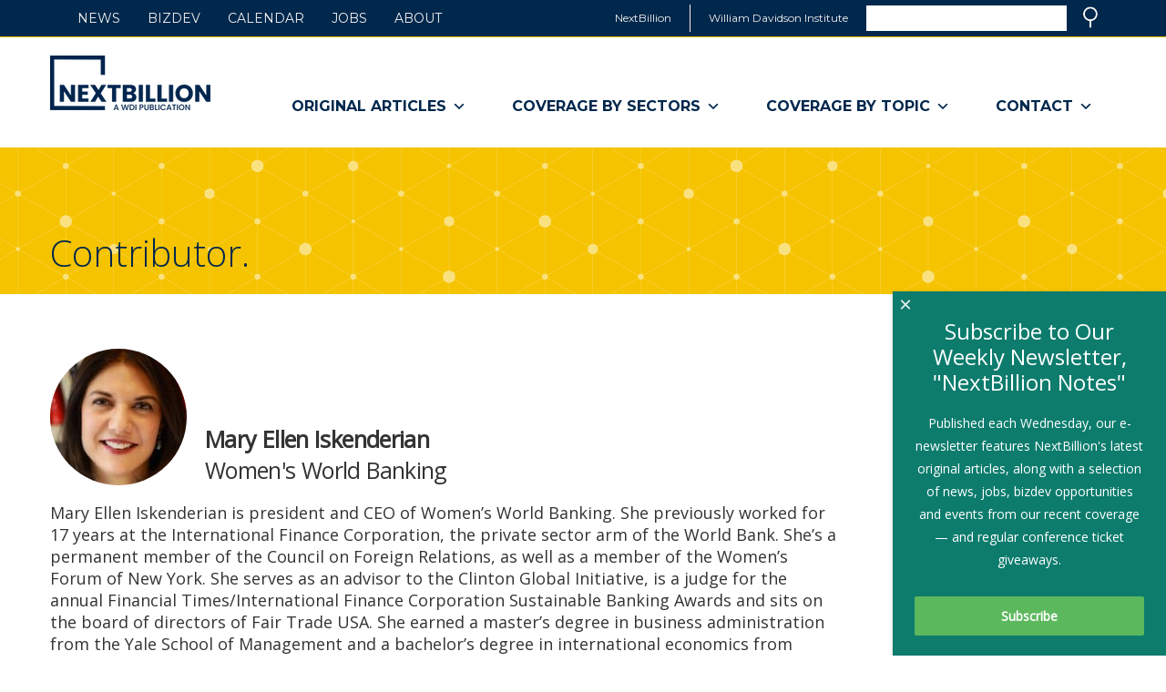

--- FILE ---
content_type: text/html; charset=UTF-8
request_url: https://nextbillion.net/authors/mary-ellen-iskenderian-2/
body_size: 14285
content:
<!DOCTYPE html>
<html lang="en-US" class="no-js">
<head>
	<meta charset="UTF-8">
	<title>Mary Ellen Iskenderian - NextBillion</title>
	<meta name="description" content="">
	<meta name="viewport" content="width=device-width, initial-scale=1">
	<link rel="stylesheet" href="https://fonts.googleapis.com/css?family=Open+Sans:300,400">
	<link rel="stylesheet" href="https://fonts.googleapis.com/css?family=Montserrat:400,700">
	<link rel="stylesheet" href="https://nextbillion.net/wp-content/themes/nextbillion/style.css">
	
	<!-- Global site tag (gtag.js) - Google Analytics -->
	<script async src="https://www.googletagmanager.com/gtag/js?id=G-37HDX8K1MV"></script>
	<script>
	window.dataLayer = window.dataLayer || [];
	function gtag(){dataLayer.push(arguments);}
	gtag('js', new Date());

	gtag('config', 'G-37HDX8K1MV');
	</script>
	
	<!-- Google Tag Manager -->
	<script>(function(w,d,s,l,i){w[l]=w[l]||[];w[l].push({'gtm.start':
	new Date().getTime(),event:'gtm.js'});var f=d.getElementsByTagName(s)[0],
	j=d.createElement(s),dl=l!='dataLayer'?'&l='+l:'';j.async=true;j.src=
	'https://www.googletagmanager.com/gtm.js?id='+i+dl;f.parentNode.insertBefore(j,f);
	})(window,document,'script','dataLayer','GTM-NCG8HDR');</script>
	<!-- End Google Tag Manager -->
	
	<meta name='robots' content='index, follow, max-image-preview:large, max-snippet:-1, max-video-preview:-1' />

	<!-- This site is optimized with the Yoast SEO Premium plugin v20.3 (Yoast SEO v20.3) - https://yoast.com/wordpress/plugins/seo/ -->
	<link rel="canonical" href="https://nextbillion.net/authors/mary-ellen-iskenderian-2/" />
	<meta property="og:locale" content="en_US" />
	<meta property="og:type" content="article" />
	<meta property="og:title" content="Mary Ellen Iskenderian" />
	<meta property="og:description" content="Mary Ellen Iskenderian is president and CEO of Women&#8217;s World Banking. She previously worked for 17 years at the International Finance Corporation, the private sector arm of the World Bank. She&#8217;s a permanent member of the Council on Foreign Relations, as well as a member of the Women’s Forum of New York. She serves as an [&hellip;]" />
	<meta property="og:url" content="https://nextbillion.net/authors/mary-ellen-iskenderian-2/" />
	<meta property="og:site_name" content="NextBillion" />
	<meta property="article:publisher" content="https://www.facebook.com/NextBillion.net/" />
	<script type="application/ld+json" class="yoast-schema-graph">{"@context":"https://schema.org","@graph":[{"@type":"WebPage","@id":"https://nextbillion.net/authors/mary-ellen-iskenderian-2/","url":"https://nextbillion.net/authors/mary-ellen-iskenderian-2/","name":"Mary Ellen Iskenderian - NextBillion","isPartOf":{"@id":"https://nextbillion.net/#website"},"datePublished":"2016-12-09T19:18:53+00:00","dateModified":"2016-12-09T19:18:53+00:00","breadcrumb":{"@id":"https://nextbillion.net/authors/mary-ellen-iskenderian-2/#breadcrumb"},"inLanguage":"en-US","potentialAction":[{"@type":"ReadAction","target":["https://nextbillion.net/authors/mary-ellen-iskenderian-2/"]}]},{"@type":"BreadcrumbList","@id":"https://nextbillion.net/authors/mary-ellen-iskenderian-2/#breadcrumb","itemListElement":[{"@type":"ListItem","position":1,"name":"Home","item":"https://nextbillion.net/"},{"@type":"ListItem","position":2,"name":"Mary Ellen Iskenderian"}]},{"@type":"WebSite","@id":"https://nextbillion.net/#website","url":"https://nextbillion.net/","name":"NextBillion","description":"A WDI Publication","publisher":{"@id":"https://nextbillion.net/#organization"},"potentialAction":[{"@type":"SearchAction","target":{"@type":"EntryPoint","urlTemplate":"https://nextbillion.net/?s={search_term_string}"},"query-input":"required name=search_term_string"}],"inLanguage":"en-US"},{"@type":"Organization","@id":"https://nextbillion.net/#organization","name":"William Davidson Institute","url":"https://nextbillion.net/","logo":{"@type":"ImageObject","inLanguage":"en-US","@id":"https://nextbillion.net/#/schema/logo/image/","url":"https://nextbillion.net/wp-content/uploads/nextbillion.logo_.png","contentUrl":"https://nextbillion.net/wp-content/uploads/nextbillion.logo_.png","width":870,"height":487,"caption":"William Davidson Institute"},"image":{"@id":"https://nextbillion.net/#/schema/logo/image/"},"sameAs":["https://www.facebook.com/NextBillion.net/","https://twitter.com/NextBillion"]}]}</script>
	<!-- / Yoast SEO Premium plugin. -->


<link rel='dns-prefetch' href='//static.addtoany.com' />
<link rel='dns-prefetch' href='//platform.twitter.com' />
<link rel='dns-prefetch' href='//fonts.googleapis.com' />
<link rel='stylesheet' id='dce-animations-css' href='https://nextbillion.net/wp-content/plugins/dynamic-content-for-elementor/assets/css/animations.css?ver=2.9.2' type='text/css' media='all' />
<link rel='stylesheet' id='wp-block-library-css' href='https://nextbillion.net/wp-includes/css/dist/block-library/style.min.css?ver=6.2.8' type='text/css' media='all' />
<link rel='stylesheet' id='classic-theme-styles-css' href='https://nextbillion.net/wp-includes/css/classic-themes.min.css?ver=6.2.8' type='text/css' media='all' />
<style id='global-styles-inline-css' type='text/css'>
body{--wp--preset--color--black: #000000;--wp--preset--color--cyan-bluish-gray: #abb8c3;--wp--preset--color--white: #ffffff;--wp--preset--color--pale-pink: #f78da7;--wp--preset--color--vivid-red: #cf2e2e;--wp--preset--color--luminous-vivid-orange: #ff6900;--wp--preset--color--luminous-vivid-amber: #fcb900;--wp--preset--color--light-green-cyan: #7bdcb5;--wp--preset--color--vivid-green-cyan: #00d084;--wp--preset--color--pale-cyan-blue: #8ed1fc;--wp--preset--color--vivid-cyan-blue: #0693e3;--wp--preset--color--vivid-purple: #9b51e0;--wp--preset--gradient--vivid-cyan-blue-to-vivid-purple: linear-gradient(135deg,rgba(6,147,227,1) 0%,rgb(155,81,224) 100%);--wp--preset--gradient--light-green-cyan-to-vivid-green-cyan: linear-gradient(135deg,rgb(122,220,180) 0%,rgb(0,208,130) 100%);--wp--preset--gradient--luminous-vivid-amber-to-luminous-vivid-orange: linear-gradient(135deg,rgba(252,185,0,1) 0%,rgba(255,105,0,1) 100%);--wp--preset--gradient--luminous-vivid-orange-to-vivid-red: linear-gradient(135deg,rgba(255,105,0,1) 0%,rgb(207,46,46) 100%);--wp--preset--gradient--very-light-gray-to-cyan-bluish-gray: linear-gradient(135deg,rgb(238,238,238) 0%,rgb(169,184,195) 100%);--wp--preset--gradient--cool-to-warm-spectrum: linear-gradient(135deg,rgb(74,234,220) 0%,rgb(151,120,209) 20%,rgb(207,42,186) 40%,rgb(238,44,130) 60%,rgb(251,105,98) 80%,rgb(254,248,76) 100%);--wp--preset--gradient--blush-light-purple: linear-gradient(135deg,rgb(255,206,236) 0%,rgb(152,150,240) 100%);--wp--preset--gradient--blush-bordeaux: linear-gradient(135deg,rgb(254,205,165) 0%,rgb(254,45,45) 50%,rgb(107,0,62) 100%);--wp--preset--gradient--luminous-dusk: linear-gradient(135deg,rgb(255,203,112) 0%,rgb(199,81,192) 50%,rgb(65,88,208) 100%);--wp--preset--gradient--pale-ocean: linear-gradient(135deg,rgb(255,245,203) 0%,rgb(182,227,212) 50%,rgb(51,167,181) 100%);--wp--preset--gradient--electric-grass: linear-gradient(135deg,rgb(202,248,128) 0%,rgb(113,206,126) 100%);--wp--preset--gradient--midnight: linear-gradient(135deg,rgb(2,3,129) 0%,rgb(40,116,252) 100%);--wp--preset--duotone--dark-grayscale: url('#wp-duotone-dark-grayscale');--wp--preset--duotone--grayscale: url('#wp-duotone-grayscale');--wp--preset--duotone--purple-yellow: url('#wp-duotone-purple-yellow');--wp--preset--duotone--blue-red: url('#wp-duotone-blue-red');--wp--preset--duotone--midnight: url('#wp-duotone-midnight');--wp--preset--duotone--magenta-yellow: url('#wp-duotone-magenta-yellow');--wp--preset--duotone--purple-green: url('#wp-duotone-purple-green');--wp--preset--duotone--blue-orange: url('#wp-duotone-blue-orange');--wp--preset--font-size--small: 13px;--wp--preset--font-size--medium: 20px;--wp--preset--font-size--large: 36px;--wp--preset--font-size--x-large: 42px;--wp--preset--spacing--20: 0.44rem;--wp--preset--spacing--30: 0.67rem;--wp--preset--spacing--40: 1rem;--wp--preset--spacing--50: 1.5rem;--wp--preset--spacing--60: 2.25rem;--wp--preset--spacing--70: 3.38rem;--wp--preset--spacing--80: 5.06rem;--wp--preset--shadow--natural: 6px 6px 9px rgba(0, 0, 0, 0.2);--wp--preset--shadow--deep: 12px 12px 50px rgba(0, 0, 0, 0.4);--wp--preset--shadow--sharp: 6px 6px 0px rgba(0, 0, 0, 0.2);--wp--preset--shadow--outlined: 6px 6px 0px -3px rgba(255, 255, 255, 1), 6px 6px rgba(0, 0, 0, 1);--wp--preset--shadow--crisp: 6px 6px 0px rgba(0, 0, 0, 1);}:where(.is-layout-flex){gap: 0.5em;}body .is-layout-flow > .alignleft{float: left;margin-inline-start: 0;margin-inline-end: 2em;}body .is-layout-flow > .alignright{float: right;margin-inline-start: 2em;margin-inline-end: 0;}body .is-layout-flow > .aligncenter{margin-left: auto !important;margin-right: auto !important;}body .is-layout-constrained > .alignleft{float: left;margin-inline-start: 0;margin-inline-end: 2em;}body .is-layout-constrained > .alignright{float: right;margin-inline-start: 2em;margin-inline-end: 0;}body .is-layout-constrained > .aligncenter{margin-left: auto !important;margin-right: auto !important;}body .is-layout-constrained > :where(:not(.alignleft):not(.alignright):not(.alignfull)){max-width: var(--wp--style--global--content-size);margin-left: auto !important;margin-right: auto !important;}body .is-layout-constrained > .alignwide{max-width: var(--wp--style--global--wide-size);}body .is-layout-flex{display: flex;}body .is-layout-flex{flex-wrap: wrap;align-items: center;}body .is-layout-flex > *{margin: 0;}:where(.wp-block-columns.is-layout-flex){gap: 2em;}.has-black-color{color: var(--wp--preset--color--black) !important;}.has-cyan-bluish-gray-color{color: var(--wp--preset--color--cyan-bluish-gray) !important;}.has-white-color{color: var(--wp--preset--color--white) !important;}.has-pale-pink-color{color: var(--wp--preset--color--pale-pink) !important;}.has-vivid-red-color{color: var(--wp--preset--color--vivid-red) !important;}.has-luminous-vivid-orange-color{color: var(--wp--preset--color--luminous-vivid-orange) !important;}.has-luminous-vivid-amber-color{color: var(--wp--preset--color--luminous-vivid-amber) !important;}.has-light-green-cyan-color{color: var(--wp--preset--color--light-green-cyan) !important;}.has-vivid-green-cyan-color{color: var(--wp--preset--color--vivid-green-cyan) !important;}.has-pale-cyan-blue-color{color: var(--wp--preset--color--pale-cyan-blue) !important;}.has-vivid-cyan-blue-color{color: var(--wp--preset--color--vivid-cyan-blue) !important;}.has-vivid-purple-color{color: var(--wp--preset--color--vivid-purple) !important;}.has-black-background-color{background-color: var(--wp--preset--color--black) !important;}.has-cyan-bluish-gray-background-color{background-color: var(--wp--preset--color--cyan-bluish-gray) !important;}.has-white-background-color{background-color: var(--wp--preset--color--white) !important;}.has-pale-pink-background-color{background-color: var(--wp--preset--color--pale-pink) !important;}.has-vivid-red-background-color{background-color: var(--wp--preset--color--vivid-red) !important;}.has-luminous-vivid-orange-background-color{background-color: var(--wp--preset--color--luminous-vivid-orange) !important;}.has-luminous-vivid-amber-background-color{background-color: var(--wp--preset--color--luminous-vivid-amber) !important;}.has-light-green-cyan-background-color{background-color: var(--wp--preset--color--light-green-cyan) !important;}.has-vivid-green-cyan-background-color{background-color: var(--wp--preset--color--vivid-green-cyan) !important;}.has-pale-cyan-blue-background-color{background-color: var(--wp--preset--color--pale-cyan-blue) !important;}.has-vivid-cyan-blue-background-color{background-color: var(--wp--preset--color--vivid-cyan-blue) !important;}.has-vivid-purple-background-color{background-color: var(--wp--preset--color--vivid-purple) !important;}.has-black-border-color{border-color: var(--wp--preset--color--black) !important;}.has-cyan-bluish-gray-border-color{border-color: var(--wp--preset--color--cyan-bluish-gray) !important;}.has-white-border-color{border-color: var(--wp--preset--color--white) !important;}.has-pale-pink-border-color{border-color: var(--wp--preset--color--pale-pink) !important;}.has-vivid-red-border-color{border-color: var(--wp--preset--color--vivid-red) !important;}.has-luminous-vivid-orange-border-color{border-color: var(--wp--preset--color--luminous-vivid-orange) !important;}.has-luminous-vivid-amber-border-color{border-color: var(--wp--preset--color--luminous-vivid-amber) !important;}.has-light-green-cyan-border-color{border-color: var(--wp--preset--color--light-green-cyan) !important;}.has-vivid-green-cyan-border-color{border-color: var(--wp--preset--color--vivid-green-cyan) !important;}.has-pale-cyan-blue-border-color{border-color: var(--wp--preset--color--pale-cyan-blue) !important;}.has-vivid-cyan-blue-border-color{border-color: var(--wp--preset--color--vivid-cyan-blue) !important;}.has-vivid-purple-border-color{border-color: var(--wp--preset--color--vivid-purple) !important;}.has-vivid-cyan-blue-to-vivid-purple-gradient-background{background: var(--wp--preset--gradient--vivid-cyan-blue-to-vivid-purple) !important;}.has-light-green-cyan-to-vivid-green-cyan-gradient-background{background: var(--wp--preset--gradient--light-green-cyan-to-vivid-green-cyan) !important;}.has-luminous-vivid-amber-to-luminous-vivid-orange-gradient-background{background: var(--wp--preset--gradient--luminous-vivid-amber-to-luminous-vivid-orange) !important;}.has-luminous-vivid-orange-to-vivid-red-gradient-background{background: var(--wp--preset--gradient--luminous-vivid-orange-to-vivid-red) !important;}.has-very-light-gray-to-cyan-bluish-gray-gradient-background{background: var(--wp--preset--gradient--very-light-gray-to-cyan-bluish-gray) !important;}.has-cool-to-warm-spectrum-gradient-background{background: var(--wp--preset--gradient--cool-to-warm-spectrum) !important;}.has-blush-light-purple-gradient-background{background: var(--wp--preset--gradient--blush-light-purple) !important;}.has-blush-bordeaux-gradient-background{background: var(--wp--preset--gradient--blush-bordeaux) !important;}.has-luminous-dusk-gradient-background{background: var(--wp--preset--gradient--luminous-dusk) !important;}.has-pale-ocean-gradient-background{background: var(--wp--preset--gradient--pale-ocean) !important;}.has-electric-grass-gradient-background{background: var(--wp--preset--gradient--electric-grass) !important;}.has-midnight-gradient-background{background: var(--wp--preset--gradient--midnight) !important;}.has-small-font-size{font-size: var(--wp--preset--font-size--small) !important;}.has-medium-font-size{font-size: var(--wp--preset--font-size--medium) !important;}.has-large-font-size{font-size: var(--wp--preset--font-size--large) !important;}.has-x-large-font-size{font-size: var(--wp--preset--font-size--x-large) !important;}
.wp-block-navigation a:where(:not(.wp-element-button)){color: inherit;}
:where(.wp-block-columns.is-layout-flex){gap: 2em;}
.wp-block-pullquote{font-size: 1.5em;line-height: 1.6;}
</style>
<link rel='stylesheet' id='crp-style-rounded-thumbs-css' href='https://nextbillion.net/wp-content/plugins/contextual-related-posts/css/rounded-thumbs.min.css?ver=3.3.3' type='text/css' media='all' />
<style id='crp-style-rounded-thumbs-inline-css' type='text/css'>

			.crp_related.crp-rounded-thumbs a {
			  width: 150px;
			  height: 150px;
			  text-decoration: none;
			}
			.crp_related.crp-rounded-thumbs img {
			  max-width: 150px;
			  margin: auto;
			}
			.crp_related.crp-rounded-thumbs .crp_title {
			  width: 100%;
			}
			
</style>
<link rel='stylesheet' id='wonderplugin-popup-engine-css-css' href='https://nextbillion.net/wp-content/plugins/wonderplugin-popup/engine/wonderplugin-popup-engine.css?ver=6.9C' type='text/css' media='all' />
<link rel='stylesheet' id='megamenu-css' href='https://nextbillion.net/wp-content/uploads/maxmegamenu/style.css?ver=ab5117' type='text/css' media='all' />
<link rel='stylesheet' id='dashicons-css' href='https://nextbillion.net/wp-includes/css/dashicons.min.css?ver=6.2.8' type='text/css' media='all' />
<link rel='stylesheet' id='megamenu-google-fonts-css' href='//fonts.googleapis.com/css?family=Montserrat%3A400%2C700&#038;ver=6.2.8' type='text/css' media='all' />
<link rel='stylesheet' id='megamenu-genericons-css' href='https://nextbillion.net/wp-content/plugins/megamenu-pro/icons/genericons/genericons/genericons.css?ver=2.2.7' type='text/css' media='all' />
<link rel='stylesheet' id='megamenu-fontawesome-css' href='https://nextbillion.net/wp-content/plugins/megamenu-pro/icons/fontawesome/css/font-awesome.min.css?ver=2.2.7' type='text/css' media='all' />
<link rel='stylesheet' id='megamenu-fontawesome5-css' href='https://nextbillion.net/wp-content/plugins/megamenu-pro/icons/fontawesome5/css/all.min.css?ver=2.2.7' type='text/css' media='all' />
<link rel='stylesheet' id='elementor-lazyload-css' href='https://nextbillion.net/wp-content/plugins/elementor/assets/css/modules/lazyload/frontend.min.css?ver=3.12.1' type='text/css' media='all' />
<link rel='stylesheet' id='addtoany-css' href='https://nextbillion.net/wp-content/plugins/add-to-any/addtoany.min.css?ver=1.16' type='text/css' media='all' />
<link rel='stylesheet' id='ecs-styles-css' href='https://nextbillion.net/wp-content/plugins/ele-custom-skin/assets/css/ecs-style.css?ver=3.1.7' type='text/css' media='all' />
<script type='text/javascript' id='addtoany-core-js-before'>
window.a2a_config=window.a2a_config||{};a2a_config.callbacks=[];a2a_config.overlays=[];a2a_config.templates={};
</script>
<script type='text/javascript' async src='https://static.addtoany.com/menu/page.js' id='addtoany-core-js'></script>
<script type='text/javascript' src='https://nextbillion.net/wp-includes/js/jquery/jquery.min.js?ver=3.6.4' id='jquery-core-js'></script>
<script type='text/javascript' async src='https://nextbillion.net/wp-content/plugins/add-to-any/addtoany.min.js?ver=1.1' id='addtoany-jquery-js'></script>
<script type='text/javascript' id='wonderplugin-popup-engine-script-js-extra'>
/* <![CDATA[ */
var wonderpluginpopup_ajaxobject = {"ajaxurl":"https:\/\/nextbillion.net\/wp-admin\/admin-ajax.php","nonce":"fcc30db96c"};
/* ]]> */
</script>
<script type='text/javascript' src='https://nextbillion.net/wp-content/plugins/wonderplugin-popup/engine/wonderplugin-popup-engine.js?ver=6.9C' id='wonderplugin-popup-engine-script-js'></script>
<script type='text/javascript' id='ecs_ajax_load-js-extra'>
/* <![CDATA[ */
var ecs_ajax_params = {"ajaxurl":"https:\/\/nextbillion.net\/wp-admin\/admin-ajax.php","posts":"{\"page\":0,\"authors\":\"mary-ellen-iskenderian-2\",\"post_type\":\"authors\",\"name\":\"mary-ellen-iskenderian-2\",\"error\":\"\",\"m\":\"\",\"p\":0,\"post_parent\":\"\",\"subpost\":\"\",\"subpost_id\":\"\",\"attachment\":\"\",\"attachment_id\":0,\"pagename\":\"\",\"page_id\":0,\"second\":\"\",\"minute\":\"\",\"hour\":\"\",\"day\":0,\"monthnum\":0,\"year\":0,\"w\":0,\"category_name\":\"\",\"tag\":\"\",\"cat\":\"\",\"tag_id\":\"\",\"author\":\"\",\"author_name\":\"\",\"feed\":\"\",\"tb\":\"\",\"paged\":0,\"meta_key\":\"\",\"meta_value\":\"\",\"preview\":\"\",\"s\":\"\",\"sentence\":\"\",\"title\":\"\",\"fields\":\"\",\"menu_order\":\"\",\"embed\":\"\",\"category__in\":[],\"category__not_in\":[],\"category__and\":[],\"post__in\":[],\"post__not_in\":[],\"post_name__in\":[],\"tag__in\":[],\"tag__not_in\":[],\"tag__and\":[],\"tag_slug__in\":[],\"tag_slug__and\":[],\"post_parent__in\":[],\"post_parent__not_in\":[],\"author__in\":[],\"author__not_in\":[],\"search_columns\":[],\"ignore_sticky_posts\":false,\"suppress_filters\":false,\"cache_results\":true,\"update_post_term_cache\":true,\"update_menu_item_cache\":false,\"lazy_load_term_meta\":true,\"update_post_meta_cache\":true,\"posts_per_page\":8,\"nopaging\":false,\"comments_per_page\":\"50\",\"no_found_rows\":false,\"order\":\"DESC\"}"};
/* ]]> */
</script>
<script type='text/javascript' src='https://nextbillion.net/wp-content/plugins/ele-custom-skin/assets/js/ecs_ajax_pagination.js?ver=3.1.7' id='ecs_ajax_load-js'></script>
<script type='text/javascript' src='https://nextbillion.net/wp-content/plugins/ele-custom-skin/assets/js/ecs.js?ver=3.1.7' id='ecs-script-js'></script>
<link rel="https://api.w.org/" href="https://nextbillion.net/wp-json/" /><link rel="alternate" type="application/json+oembed" href="https://nextbillion.net/wp-json/oembed/1.0/embed?url=https%3A%2F%2Fnextbillion.net%2Fauthors%2Fmary-ellen-iskenderian-2%2F" />
<link rel="alternate" type="text/xml+oembed" href="https://nextbillion.net/wp-json/oembed/1.0/embed?url=https%3A%2F%2Fnextbillion.net%2Fauthors%2Fmary-ellen-iskenderian-2%2F&#038;format=xml" />
<meta name="generator" content="Elementor 3.12.1; features: e_dom_optimization, e_optimized_assets_loading, e_optimized_css_loading, a11y_improvements, additional_custom_breakpoints; settings: css_print_method-external, google_font-enabled, font_display-auto">
<link rel="icon" href="https://nextbillion.net/wp-content/uploads/cropped-NB-logomark-32x32.jpg" sizes="32x32" />
<link rel="icon" href="https://nextbillion.net/wp-content/uploads/cropped-NB-logomark-192x192.jpg" sizes="192x192" />
<link rel="apple-touch-icon" href="https://nextbillion.net/wp-content/uploads/cropped-NB-logomark-180x180.jpg" />
<meta name="msapplication-TileImage" content="https://nextbillion.net/wp-content/uploads/cropped-NB-logomark-270x270.jpg" />
<style type="text/css">/** Mega Menu CSS: fs **/</style>
</head>

<body class="authors-template-default single single-authors postid-44633 mega-menu-main-nav mega-menu-secondary-nav mega-menu-footer-secondary-nav e-lazyload elementor-default elementor-kit-102651">
	
	<!-- Google Tag Manager (noscript) -->
	<noscript><iframe src="https://www.googletagmanager.com/ns.html?id=GTM-NCG8HDR"
	height="0" width="0" style="display:none;visibility:hidden"></iframe></noscript>
	<!-- End Google Tag Manager (noscript) -->

	<header>

		<div class="sites-block">
			<div class="row">
				<span id="skipnav"><a href="#skiptarget">Skip navigation</a></span>
				<ul>
					<li><span>NextBillion</span></li>
					<li><a href="http://wdi.umich.edu/" target="_blank">William Davidson Institute<span class="srtext"> (link opens in a new window)</span></a></li>
					<li>
						<form method="get" class="searchform mainsearch" action="https://nextbillion.net/">
							<div id="searchfield" role="search">
								<label class="srtext" for="mainsearch">Search</label>
								<input type="search" id="mainsearch" value="" name="s">
							</div>
							<button type="submit" class="ir searchbtn">Search</button></li>
						</form>
					</li>
				</ul>
			</div>
		</div>

		<div class="themenu">
			<div class="row clearfix">
				<h1 style="background-image: url('https://nextbillion.net/wp-content/uploads/NB-horizontal-176-60.png');"><a href="https://nextbillion.net/"><span class="srtext">NextBillion - A WDI Publication</span></a></h1>
				<nav class="mainnav">
					<ul class="clearfix">
						<div id="mega-menu-wrap-main-nav" class="mega-menu-wrap"><div class="mega-menu-toggle"><div class="mega-toggle-blocks-left"></div><div class="mega-toggle-blocks-center"></div><div class="mega-toggle-blocks-right"><div class='mega-toggle-block mega-menu-toggle-animated-block mega-toggle-block-0' id='mega-toggle-block-0'><button aria-label="Toggle Menu" class="mega-toggle-animated mega-toggle-animated-slider" type="button" aria-expanded="false">
                  <span class="mega-toggle-animated-box">
                    <span class="mega-toggle-animated-inner"></span>
                  </span>
                </button></div></div></div><ul id="mega-menu-main-nav" class="mega-menu max-mega-menu mega-menu-horizontal mega-no-js" data-event="hover_intent" data-effect="fade_up" data-effect-speed="200" data-effect-mobile="disabled" data-effect-speed-mobile="0" data-panel-width="body" data-panel-inner-width=".row" data-mobile-force-width="body" data-second-click="go" data-document-click="collapse" data-vertical-behaviour="standard" data-breakpoint="768" data-unbind="true" data-mobile-state="collapse_all" data-hover-intent-timeout="300" data-hover-intent-interval="100"><li class='mega-menu-item mega-menu-item-type-custom mega-menu-item-object-custom mega-menu-item-has-children mega-menu-megamenu mega-align-bottom-left mega-menu-grid mega-menu-item-71319' id='mega-menu-item-71319'><a class="mega-menu-link" tabindex="0" aria-haspopup="true" aria-expanded="false">Original Articles<span class="mega-indicator"></span></a>
<ul class="mega-sub-menu">
<li class='mega-menu-row' id='mega-menu-71319-0'>
	<ul class="mega-sub-menu">
<li class='mega-menu-column mega-menu-columns-3-of-12' id='mega-menu-71319-0-0'>
		<ul class="mega-sub-menu">
<li class='mega-menu-item mega-menu-item-type-custom mega-menu-item-object-custom mega-hide-on-mobile mega-menu-item-102995' id='mega-menu-item-102995'><a class="mega-menu-link" aria-haspopup="true" aria-expanded="false">Original Articles</a></li>		</ul>
</li><li class='mega-menu-column mega-menu-columns-3-of-12' id='mega-menu-71319-0-1'>
		<ul class="mega-sub-menu">
<li class='mega-menu-item mega-menu-item-type-custom mega-menu-item-object-custom mega-hide-on-mobile mega-menu-item-103001' id='mega-menu-item-103001'><a class="mega-menu-link" aria-haspopup="true" aria-expanded="false">Articles By Sector</a></li>		</ul>
</li><li class='mega-menu-column mega-menu-columns-3-of-12' id='mega-menu-71319-0-2'></li><li class='mega-menu-column mega-menu-columns-3-of-12' id='mega-menu-71319-0-3'></li>	</ul>
</li><li class='mega-menu-row' id='mega-menu-71319-1'>
	<ul class="mega-sub-menu">
<li class='mega-menu-column mega-menu-columns-3-of-12' id='mega-menu-71319-1-0'>
		<ul class="mega-sub-menu">
<li class='mega-menu-item mega-menu-item-type-custom mega-menu-item-object-custom mega-menu-item-102999' id='mega-menu-item-102999'><a class="mega-menu-link" href="http://nextbillion.net/articles/nb-guest-articles/" aria-haspopup="true" aria-expanded="false">Most Recent Articles</a></li><li class='mega-menu-item mega-menu-item-type-custom mega-menu-item-object-custom mega-menu-item-103000' id='mega-menu-item-103000'><a class="mega-menu-link" href="https://nextbillion.net/nextbillion-series/nextbillions-most-influential-articles/" aria-haspopup="true" aria-expanded="false">Most Influential Articles</a></li><li class='mega-menu-item mega-menu-item-type-custom mega-menu-item-object-custom mega-menu-item-71322' id='mega-menu-item-71322'><a class="mega-menu-link" href="http://nextbillion.net/blog" aria-haspopup="true" aria-expanded="false">All Articles</a></li>		</ul>
</li><li class='mega-menu-column mega-menu-columns-3-of-12' id='mega-menu-71319-1-1'>
		<ul class="mega-sub-menu">
<li class='mega-menu-item mega-menu-item-type-custom mega-menu-item-object-custom mega-menu-item-103002' id='mega-menu-item-103002'><a class="mega-menu-link" href="http://nextbillion.net/articles/nb-guest-articles/?cat=265" aria-haspopup="true" aria-expanded="false">Agriculture</a></li><li class='mega-menu-item mega-menu-item-type-custom mega-menu-item-object-custom mega-menu-item-103003' id='mega-menu-item-103003'><a class="mega-menu-link" href="http://nextbillion.net/articles/nb-guest-articles/?cat=20" aria-haspopup="true" aria-expanded="false">Education</a></li><li class='mega-menu-item mega-menu-item-type-custom mega-menu-item-object-custom mega-menu-item-103004' id='mega-menu-item-103004'><a class="mega-menu-link" href="http://nextbillion.net/articles/nb-guest-articles/?cat=21" aria-haspopup="true" aria-expanded="false">Energy</a></li><li class='mega-menu-item mega-menu-item-type-custom mega-menu-item-object-custom mega-menu-item-103005' id='mega-menu-item-103005'><a class="mega-menu-link" href="http://nextbillion.net/articles/nb-guest-articles/?cat=23" aria-haspopup="true" aria-expanded="false">Environment</a></li>		</ul>
</li><li class='mega-menu-column mega-menu-columns-3-of-12' id='mega-menu-71319-1-2'>
		<ul class="mega-sub-menu">
<li class='mega-menu-item mega-menu-item-type-custom mega-menu-item-object-custom mega-menu-item-103006' id='mega-menu-item-103006'><a class="mega-menu-link" href="http://nextbillion.net/articles/nb-guest-articles/?cat=670" aria-haspopup="true" aria-expanded="false">Finance</a></li><li class='mega-menu-item mega-menu-item-type-custom mega-menu-item-object-custom mega-menu-item-103007' id='mega-menu-item-103007'><a class="mega-menu-link" href="http://nextbillion.net/articles/nb-guest-articles/?cat=26" aria-haspopup="true" aria-expanded="false">Healthcare</a></li><li class='mega-menu-item mega-menu-item-type-custom mega-menu-item-object-custom mega-menu-item-103008' id='mega-menu-item-103008'><a class="mega-menu-link" href="http://nextbillion.net/articles/nb-guest-articles/?cat=28" aria-haspopup="true" aria-expanded="false">Investing</a></li><li class='mega-menu-item mega-menu-item-type-custom mega-menu-item-object-custom mega-menu-item-103009' id='mega-menu-item-103009'><a class="mega-menu-link" href="http://nextbillion.net/articles/nb-guest-articles/?cat=112284" aria-haspopup="true" aria-expanded="false">Social Enterprise</a></li>		</ul>
</li><li class='mega-menu-column mega-menu-columns-3-of-12' id='mega-menu-71319-1-3'>
		<ul class="mega-sub-menu">
<li class='mega-menu-item mega-menu-item-type-custom mega-menu-item-object-custom mega-menu-item-103010' id='mega-menu-item-103010'><a class="mega-menu-link" href="http://nextbillion.net/articles/nb-guest-articles/?cat=267" aria-haspopup="true" aria-expanded="false">Technology</a></li><li class='mega-menu-item mega-menu-item-type-custom mega-menu-item-object-custom mega-menu-item-103011' id='mega-menu-item-103011'><a class="mega-menu-link" href="http://nextbillion.net/articles/nb-guest-articles/?cat=112282" aria-haspopup="true" aria-expanded="false">Telecommunications</a></li><li class='mega-menu-item mega-menu-item-type-custom mega-menu-item-object-custom mega-menu-item-103012' id='mega-menu-item-103012'><a class="mega-menu-link" href="http://nextbillion.net/articles/nb-guest-articles/?cat=112283" aria-haspopup="true" aria-expanded="false">Transportation</a></li><li class='mega-menu-item mega-menu-item-type-custom mega-menu-item-object-custom mega-menu-item-103013' id='mega-menu-item-103013'><a class="mega-menu-link" href="http://nextbillion.net/articles/nb-guest-articles/?cat=16518" aria-haspopup="true" aria-expanded="false">WASH</a></li>		</ul>
</li>	</ul>
</li></ul>
</li><li class='mega-menu-item mega-menu-item-type-custom mega-menu-item-object-custom mega-menu-item-has-children mega-menu-megamenu mega-align-bottom-left mega-menu-grid mega-menu-item-71334' id='mega-menu-item-71334'><a class="mega-menu-link" tabindex="0" aria-haspopup="true" aria-expanded="false">Coverage By Sectors<span class="mega-indicator"></span></a>
<ul class="mega-sub-menu">
<li class='mega-menu-row' id='mega-menu-71334-0'>
	<ul class="mega-sub-menu">
<li class='mega-menu-column mega-menu-columns-3-of-12' id='mega-menu-71334-0-0'>
		<ul class="mega-sub-menu">
<li class='mega-menu-item mega-menu-item-type-custom mega-menu-item-object-custom mega-hide-on-mobile mega-menu-item-103014' id='mega-menu-item-103014'><a class="mega-menu-link" aria-haspopup="true" aria-expanded="false">News & Articles By Sector</a></li>		</ul>
</li>	</ul>
</li><li class='mega-menu-row' id='mega-menu-71334-1'>
	<ul class="mega-sub-menu">
<li class='mega-menu-column mega-menu-columns-3-of-12' id='mega-menu-71334-1-0'>
		<ul class="mega-sub-menu">
<li class='mega-menu-item mega-menu-item-type-taxonomy mega-menu-item-object-category mega-menu-item-71343' id='mega-menu-item-71343'><a class="mega-menu-link" href="https://nextbillion.net/categories/agriculture/" aria-haspopup="true" aria-expanded="false">Agriculture</a></li><li class='mega-menu-item mega-menu-item-type-taxonomy mega-menu-item-object-category mega-menu-item-71340' id='mega-menu-item-71340'><a class="mega-menu-link" href="https://nextbillion.net/categories/education/" aria-haspopup="true" aria-expanded="false">Education</a></li><li class='mega-menu-item mega-menu-item-type-taxonomy mega-menu-item-object-category mega-menu-item-74943' id='mega-menu-item-74943'><a class="mega-menu-link" href="https://nextbillion.net/categories/energy/" aria-haspopup="true" aria-expanded="false">Energy</a></li><li class='mega-menu-item mega-menu-item-type-taxonomy mega-menu-item-object-category mega-menu-item-71344' id='mega-menu-item-71344'><a class="mega-menu-link" href="https://nextbillion.net/categories/environment/" aria-haspopup="true" aria-expanded="false">Environment</a></li>		</ul>
</li><li class='mega-menu-column mega-menu-columns-3-of-12' id='mega-menu-71334-1-1'>
		<ul class="mega-sub-menu">
<li class='mega-menu-item mega-menu-item-type-taxonomy mega-menu-item-object-category mega-menu-item-71342' id='mega-menu-item-71342'><a class="mega-menu-link" href="https://nextbillion.net/categories/finance/" aria-haspopup="true" aria-expanded="false">Finance</a></li><li class='mega-menu-item mega-menu-item-type-taxonomy mega-menu-item-object-category mega-menu-item-71336' id='mega-menu-item-71336'><a class="mega-menu-link" href="https://nextbillion.net/categories/health-care/" aria-haspopup="true" aria-expanded="false">Health Care</a></li><li class='mega-menu-item mega-menu-item-type-taxonomy mega-menu-item-object-category mega-menu-item-71339' id='mega-menu-item-71339'><a class="mega-menu-link" href="https://nextbillion.net/categories/investing/" aria-haspopup="true" aria-expanded="false">Investing</a></li><li class='mega-menu-item mega-menu-item-type-taxonomy mega-menu-item-object-category mega-menu-item-98379' id='mega-menu-item-98379'><a class="mega-menu-link" href="https://nextbillion.net/categories/social-enterprise/" aria-haspopup="true" aria-expanded="false">Social Enterprise</a></li>		</ul>
</li><li class='mega-menu-column mega-menu-columns-3-of-12' id='mega-menu-71334-1-2'>
		<ul class="mega-sub-menu">
<li class='mega-menu-item mega-menu-item-type-taxonomy mega-menu-item-object-category mega-menu-item-71338' id='mega-menu-item-71338'><a class="mega-menu-link" href="https://nextbillion.net/categories/technology/" aria-haspopup="true" aria-expanded="false">Technology</a></li><li class='mega-menu-item mega-menu-item-type-taxonomy mega-menu-item-object-category mega-menu-item-98380' id='mega-menu-item-98380'><a class="mega-menu-link" href="https://nextbillion.net/categories/telecommunications/" aria-haspopup="true" aria-expanded="false">Telecommunications</a></li><li class='mega-menu-item mega-menu-item-type-taxonomy mega-menu-item-object-category mega-menu-item-98381' id='mega-menu-item-98381'><a class="mega-menu-link" href="https://nextbillion.net/categories/transportation/" aria-haspopup="true" aria-expanded="false">Transportation</a></li><li class='mega-menu-item mega-menu-item-type-taxonomy mega-menu-item-object-category mega-menu-item-74948' id='mega-menu-item-74948'><a class="mega-menu-link" href="https://nextbillion.net/categories/wash/" aria-haspopup="true" aria-expanded="false">WASH</a></li>		</ul>
</li>	</ul>
</li></ul>
</li><li class='mega-menu-item mega-menu-item-type-custom mega-menu-item-object-custom mega-menu-item-has-children mega-menu-megamenu mega-align-bottom-left mega-menu-grid mega-menu-item-103015' id='mega-menu-item-103015'><a class="mega-menu-link" tabindex="0" aria-haspopup="true" aria-expanded="false">Coverage By Topic<span class="mega-indicator"></span></a>
<ul class="mega-sub-menu">
<li class='mega-menu-row' id='mega-menu-103015-0'>
	<ul class="mega-sub-menu">
<li class='mega-menu-column mega-menu-columns-3-of-12' id='mega-menu-103015-0-0'>
		<ul class="mega-sub-menu">
<li class='mega-menu-item mega-menu-item-type-custom mega-menu-item-object-custom mega-hide-on-mobile mega-menu-item-103016' id='mega-menu-item-103016'><a class="mega-menu-link" aria-haspopup="true" aria-expanded="false">News & Articles By Topic</a></li>		</ul>
</li>	</ul>
</li><li class='mega-menu-row' id='mega-menu-103015-1'>
	<ul class="mega-sub-menu">
<li class='mega-menu-column mega-menu-columns-3-of-12' id='mega-menu-103015-1-0'>
		<ul class="mega-sub-menu">
<li class='mega-menu-item mega-menu-item-type-custom mega-menu-item-object-custom mega-menu-item-103021' id='mega-menu-item-103021'><a class="mega-menu-link" href="https://nextbillion.net/tags/artificial-intelligence" aria-haspopup="true" aria-expanded="false">Artificial Intelligence</a></li><li class='mega-menu-item mega-menu-item-type-custom mega-menu-item-object-custom mega-menu-item-103017' id='mega-menu-item-103017'><a class="mega-menu-link" href="https://nextbillion.net/tags/business-development" aria-haspopup="true" aria-expanded="false">Business Development</a></li><li class='mega-menu-item mega-menu-item-type-custom mega-menu-item-object-custom mega-menu-item-103018' id='mega-menu-item-103018'><a class="mega-menu-link" href="https://nextbillion.net/tags/clean-cooking" aria-haspopup="true" aria-expanded="false">Clean Cooking</a></li><li class='mega-menu-item mega-menu-item-type-custom mega-menu-item-object-custom mega-menu-item-103019' id='mega-menu-item-103019'><a class="mega-menu-link" href="https://nextbillion.net/tags/climate-change" aria-haspopup="true" aria-expanded="false">Climate Change</a></li><li class='mega-menu-item mega-menu-item-type-custom mega-menu-item-object-custom mega-menu-item-103022' id='mega-menu-item-103022'><a class="mega-menu-link" href="https://nextbillion.net/tags/climate-health" aria-haspopup="true" aria-expanded="false">Climate Health</a></li><li class='mega-menu-item mega-menu-item-type-custom mega-menu-item-object-custom mega-menu-item-103023' id='mega-menu-item-103023'><a class="mega-menu-link" href="https://nextbillion.net/tags/digital-finance" aria-haspopup="true" aria-expanded="false">Digital Finance</a></li><li class='mega-menu-item mega-menu-item-type-custom mega-menu-item-object-custom mega-menu-item-107504' id='mega-menu-item-107504'><a class="mega-menu-link" href="https://nextbillion.net/tags/e-mobility" aria-haspopup="true" aria-expanded="false">E-Mobility</a></li>		</ul>
</li><li class='mega-menu-column mega-menu-columns-3-of-12' id='mega-menu-103015-1-1'>
		<ul class="mega-sub-menu">
<li class='mega-menu-item mega-menu-item-type-custom mega-menu-item-object-custom mega-menu-item-103024' id='mega-menu-item-103024'><a class="mega-menu-link" href="https://nextbillion.net/tags/employment" aria-haspopup="true" aria-expanded="false">Employment</a></li><li class='mega-menu-item mega-menu-item-type-custom mega-menu-item-object-custom mega-menu-item-103025' id='mega-menu-item-103025'><a class="mega-menu-link" href="https://nextbillion.net/tags/esg-investing" aria-haspopup="true" aria-expanded="false">ESG</a></li><li class='mega-menu-item mega-menu-item-type-custom mega-menu-item-object-custom mega-menu-item-103026' id='mega-menu-item-103026'><a class="mega-menu-link" href="https://nextbillion.net/tags/failure" aria-haspopup="true" aria-expanded="false">Failure</a></li><li class='mega-menu-item mega-menu-item-type-custom mega-menu-item-object-custom mega-menu-item-103027' id='mega-menu-item-103027'><a class="mega-menu-link" href="https://nextbillion.net/tags/food-security" aria-haspopup="true" aria-expanded="false">Food Security</a></li><li class='mega-menu-item mega-menu-item-type-custom mega-menu-item-object-custom mega-menu-item-103028' id='mega-menu-item-103028'><a class="mega-menu-link" href="https://nextbillion.net/tags/gender-equality" aria-haspopup="true" aria-expanded="false">Gender Equality</a></li><li class='mega-menu-item mega-menu-item-type-custom mega-menu-item-object-custom mega-menu-item-103030' id='mega-menu-item-103030'><a class="mega-menu-link" href="https://nextbillion.net/tags/impact-investing" aria-haspopup="true" aria-expanded="false">Impact Investing</a></li><li class='mega-menu-item mega-menu-item-type-custom mega-menu-item-object-custom mega-menu-item-103031' id='mega-menu-item-103031'><a class="mega-menu-link" href="https://nextbillion.net/tags/impact-measurement" aria-haspopup="true" aria-expanded="false">Impact Measurement</a></li>		</ul>
</li><li class='mega-menu-column mega-menu-columns-3-of-12' id='mega-menu-103015-1-2'>
		<ul class="mega-sub-menu">
<li class='mega-menu-item mega-menu-item-type-custom mega-menu-item-object-custom mega-menu-item-103032' id='mega-menu-item-103032'><a class="mega-menu-link" href="https://nextbillion.net/tags/microfinance" aria-haspopup="true" aria-expanded="false">Microfinance</a></li><li class='mega-menu-item mega-menu-item-type-custom mega-menu-item-object-custom mega-menu-item-103033' id='mega-menu-item-103033'><a class="mega-menu-link" href="https://nextbillion.net/tags/msmes" aria-haspopup="true" aria-expanded="false">MSMEs</a></li><li class='mega-menu-item mega-menu-item-type-custom mega-menu-item-object-custom mega-menu-item-103034' id='mega-menu-item-103034'><a class="mega-menu-link" href="https://nextbillion.net/tags/poverty-alleviation" aria-haspopup="true" aria-expanded="false">Poverty Alleviation</a></li><li class='mega-menu-item mega-menu-item-type-custom mega-menu-item-object-custom mega-menu-item-107503' id='mega-menu-item-107503'><a class="mega-menu-link" href="https://nextbillion.net/tags/renewable-energy/" aria-haspopup="true" aria-expanded="false">Renewable Energy</a></li><li class='mega-menu-item mega-menu-item-type-custom mega-menu-item-object-custom mega-menu-item-103035' id='mega-menu-item-103035'><a class="mega-menu-link" href="https://nextbillion.net/tags/research" aria-haspopup="true" aria-expanded="false">Research</a></li><li class='mega-menu-item mega-menu-item-type-custom mega-menu-item-object-custom mega-menu-item-107502' id='mega-menu-item-107502'><a class="mega-menu-link" href="https://nextbillion.net/tags/smallholder-farmers/" aria-haspopup="true" aria-expanded="false">Smallholder Farmers</a></li><li class='mega-menu-item mega-menu-item-type-custom mega-menu-item-object-custom mega-menu-item-107505' id='mega-menu-item-107505'><a class="mega-menu-link" href="https://nextbillion.net/tags/venture-capital/" aria-haspopup="true" aria-expanded="false">Venture Capital</a></li>		</ul>
</li>	</ul>
</li></ul>
</li><li class='mega-menu-item mega-menu-item-type-custom mega-menu-item-object-custom mega-menu-item-has-children mega-menu-megamenu mega-align-bottom-left mega-menu-grid mega-menu-item-71350' id='mega-menu-item-71350'><a class="mega-menu-link" tabindex="0" aria-haspopup="true" aria-expanded="false">Contact<span class="mega-indicator"></span></a>
<ul class="mega-sub-menu">
<li class='mega-menu-row' id='mega-menu-71350-0'>
	<ul class="mega-sub-menu">
<li class='mega-menu-column mega-menu-columns-3-of-12' id='mega-menu-71350-0-0'>
		<ul class="mega-sub-menu">
<li class='mega-menu-item mega-menu-item-type-custom mega-menu-item-object-custom mega-hide-on-mobile mega-menu-item-103038' id='mega-menu-item-103038'><a class="mega-menu-link" aria-haspopup="true" aria-expanded="false">Publish With Us</a></li>		</ul>
</li><li class='mega-menu-column mega-menu-columns-3-of-12' id='mega-menu-71350-0-1'>
		<ul class="mega-sub-menu">
<li class='mega-menu-item mega-menu-item-type-custom mega-menu-item-object-custom mega-hide-on-mobile mega-menu-item-103039' id='mega-menu-item-103039'><a class="mega-menu-link" aria-haspopup="true" aria-expanded="false">Share With Us</a></li>		</ul>
</li><li class='mega-menu-column mega-menu-columns-3-of-12' id='mega-menu-71350-0-2'>
		<ul class="mega-sub-menu">
<li class='mega-menu-item mega-menu-item-type-custom mega-menu-item-object-custom mega-hide-on-mobile mega-menu-item-103043' id='mega-menu-item-103043'><a class="mega-menu-link" aria-haspopup="true" aria-expanded="false">Connect With Us</a></li>		</ul>
</li>	</ul>
</li><li class='mega-menu-row' id='mega-menu-71350-1'>
	<ul class="mega-sub-menu">
<li class='mega-menu-column mega-menu-columns-3-of-12' id='mega-menu-71350-1-0'>
		<ul class="mega-sub-menu">
<li class='mega-menu-item mega-menu-item-type-post_type mega-menu-item-object-page mega-menu-item-94839' id='mega-menu-item-94839'><a class="mega-menu-link" href="https://nextbillion.net/work-with-nextbillion/" aria-haspopup="true" aria-expanded="false">Work With NextBillion</a></li><li class='mega-menu-item mega-menu-item-type-post_type mega-menu-item-object-page mega-menu-item-71351' id='mega-menu-item-71351'><a class="mega-menu-link" href="https://nextbillion.net/write-for-nextbillion/" aria-haspopup="true" aria-expanded="false">Write for NextBillion</a></li>		</ul>
</li><li class='mega-menu-column mega-menu-columns-3-of-12' id='mega-menu-71350-1-1'>
		<ul class="mega-sub-menu">
<li class='mega-menu-item mega-menu-item-type-post_type mega-menu-item-object-page mega-menu-item-103042' id='mega-menu-item-103042'><a class="mega-menu-link" href="https://nextbillion.net/submit-bizdev-opportunity/" aria-haspopup="true" aria-expanded="false">Submit BizDev Opportunity</a></li><li class='mega-menu-item mega-menu-item-type-post_type mega-menu-item-object-page mega-menu-item-103041' id='mega-menu-item-103041'><a class="mega-menu-link" href="https://nextbillion.net/submit-calendar-event/" aria-haspopup="true" aria-expanded="false">Submit Calendar Event</a></li><li class='mega-menu-item mega-menu-item-type-post_type mega-menu-item-object-page mega-menu-item-71353' id='mega-menu-item-71353'><a class="mega-menu-link" href="https://nextbillion.net/submit-a-job/" aria-haspopup="true" aria-expanded="false">Submit Job Posting</a></li><li class='mega-menu-item mega-menu-item-type-post_type mega-menu-item-object-page mega-menu-item-103040' id='mega-menu-item-103040'><a class="mega-menu-link" href="https://nextbillion.net/submit-news-item/" aria-haspopup="true" aria-expanded="false">Submit News Item</a></li>		</ul>
</li><li class='mega-menu-column mega-menu-columns-3-of-12' id='mega-menu-71350-1-2'>
		<ul class="mega-sub-menu">
<li class='mega-menu-item mega-menu-item-type-post_type mega-menu-item-object-page mega-menu-item-71355' id='mega-menu-item-71355'><a class="mega-menu-link" href="https://nextbillion.net/contact/" aria-haspopup="true" aria-expanded="false">Contact and Connect</a></li><li class='mega-menu-item mega-menu-item-type-post_type mega-menu-item-object-page mega-menu-item-71354' id='mega-menu-item-71354'><a class="mega-menu-link" href="https://nextbillion.net/newsletter-sign-up/" aria-haspopup="true" aria-expanded="false">Newsletter Sign-Up</a></li>		</ul>
</li>	</ul>
</li></ul>
</li><li class='mega-menu-item mega-menu-item-type-post_type mega-menu-item-object-page mega-align-bottom-left mega-menu-flyout mega-hide-on-desktop mega-menu-item-103246' id='mega-menu-item-103246'><a class="mega-menu-link" href="https://nextbillion.net/bizdev/" tabindex="0" aria-haspopup="true" aria-expanded="false">BizDev</a></li><li class='mega-menu-item mega-menu-item-type-post_type mega-menu-item-object-page mega-align-bottom-left mega-menu-flyout mega-hide-on-desktop mega-menu-item-71357' id='mega-menu-item-71357'><a class="mega-menu-link" href="https://nextbillion.net/calendar/" tabindex="0" aria-haspopup="true" aria-expanded="false">Calendar</a></li><li class='mega-menu-item mega-menu-item-type-post_type mega-menu-item-object-page mega-align-bottom-left mega-menu-flyout mega-hide-on-desktop mega-menu-item-71358' id='mega-menu-item-71358'><a class="mega-menu-link" href="https://nextbillion.net/jobs/" tabindex="0" aria-haspopup="true" aria-expanded="false">Jobs</a></li><li class='mega-menu-item mega-menu-item-type-post_type mega-menu-item-object-page mega-align-bottom-left mega-menu-flyout mega-hide-on-desktop mega-menu-item-71356' id='mega-menu-item-71356'><a class="mega-menu-link" href="https://nextbillion.net/news/" tabindex="0" aria-haspopup="true" aria-expanded="false">News</a></li><li class='mega-menu-item mega-menu-item-type-post_type mega-menu-item-object-page mega-align-bottom-left mega-menu-flyout mega-hide-on-desktop mega-menu-item-71359' id='mega-menu-item-71359'><a class="mega-menu-link" href="https://nextbillion.net/about/" tabindex="0" aria-haspopup="true" aria-expanded="false">About</a></li></ul></div>					</ul>
				</nav>
				<nav class="utilnav">
				<div id="mega-menu-wrap-secondary-nav" class="mega-menu-wrap"><div class="mega-menu-toggle"><div class="mega-toggle-blocks-left"></div><div class="mega-toggle-blocks-center"></div><div class="mega-toggle-blocks-right"><div class='mega-toggle-block mega-menu-toggle-animated-block mega-toggle-block-0' id='mega-toggle-block-0'><button aria-label="Toggle Menu" class="mega-toggle-animated mega-toggle-animated-slider" type="button" aria-expanded="false">
                  <span class="mega-toggle-animated-box">
                    <span class="mega-toggle-animated-inner"></span>
                  </span>
                </button></div></div></div><ul id="mega-menu-secondary-nav" class="mega-menu max-mega-menu mega-menu-horizontal mega-no-js" data-event="hover_intent" data-effect="fade_up" data-effect-speed="200" data-effect-mobile="disabled" data-effect-speed-mobile="0" data-mobile-force-width="false" data-second-click="go" data-document-click="collapse" data-vertical-behaviour="standard" data-breakpoint="768" data-unbind="true" data-mobile-state="collapse_all" data-hover-intent-timeout="300" data-hover-intent-interval="100"><li class='mega-menu-item mega-menu-item-type-post_type mega-menu-item-object-page mega-align-bottom-left mega-menu-flyout mega-menu-item-71360' id='mega-menu-item-71360'><a class="mega-menu-link" href="https://nextbillion.net/news/" tabindex="0" aria-haspopup="true" aria-expanded="false">News</a></li><li class='mega-menu-item mega-menu-item-type-post_type mega-menu-item-object-page mega-align-bottom-left mega-menu-flyout mega-menu-item-103072' id='mega-menu-item-103072'><a class="mega-menu-link" href="https://nextbillion.net/bizdev/" tabindex="0" aria-haspopup="true" aria-expanded="false">BizDev</a></li><li class='mega-menu-item mega-menu-item-type-post_type mega-menu-item-object-page mega-align-bottom-left mega-menu-flyout mega-menu-item-71361' id='mega-menu-item-71361'><a class="mega-menu-link" href="https://nextbillion.net/calendar/" tabindex="0" aria-haspopup="true" aria-expanded="false">Calendar</a></li><li class='mega-menu-item mega-menu-item-type-post_type mega-menu-item-object-page mega-align-bottom-left mega-menu-flyout mega-menu-item-71362' id='mega-menu-item-71362'><a class="mega-menu-link" href="https://nextbillion.net/jobs/" tabindex="0" aria-haspopup="true" aria-expanded="false">Jobs</a></li><li class='mega-menu-item mega-menu-item-type-post_type mega-menu-item-object-page mega-align-bottom-left mega-menu-flyout mega-menu-item-71363' id='mega-menu-item-71363'><a class="mega-menu-link" href="https://nextbillion.net/about/" tabindex="0" aria-haspopup="true" aria-expanded="false">About</a></li></ul></div>				</nav>
			</div>
		</div>

	</header>

	<span id="skiptarget" tabindex="-1"></span>
	<div class="masthead about" style="background-image: url('https://nextbillion.net/wp-content/themes/nextbillion/images/bg-about.png');">
		<div class="row">
			<h2>Contributor.</h2>
		</div>
	</div>
	<section class="has-sidebar section-latest">
		<div class="row clearfix">
			<div class="content author-bio">
				<div class="author-bio-header clearfix">
<img src="https://nextbillion.net/wp-content/uploads/MaryEllen_Iskenderian.jpg" class="userimg" alt="">
					<h3><strong>Mary Ellen Iskenderian</strong><br>Women's World Banking</h3>
				</div>
				<div class="wysiwyg">
<p>Mary Ellen Iskenderian is president and CEO of Women&#8217;s World Banking. She previously worked for 17 years at the International Finance Corporation, the private sector arm of the World Bank. She&#8217;s a permanent member of the Council on Foreign Relations, as well as a member of the Women’s Forum of New York. She serves as an advisor to the Clinton Global Initiative, is a judge for the annual Financial Times/International Finance Corporation Sustainable Banking Awards and sits on the board of directors of Fair Trade USA. She earned a master&#8217;s degree in business administration from the Yale School of Management and a bachelor&#8217;s degree in international economics from Georgetown University’s School of Foreign Service.</p>
				</div>
			<div class="content" id="postlist">				<h3>Articles by Mary Ellen Iskenderian</h3>				<ul class="author-posts">					<li class="post-row clearfix">
						<div class="post-meta">
							<div class="imgdiv" style="background-image: url('https://nextbillion.net/wp-content/uploads/Plan-small.jpg');" data-rect="https://nextbillion.net/wp-content/uploads/Plan-big.jpg"></div>
							<p class="cat-bar">Guest Articles</p>
							<p class="date-bar blog">Monday<br>December 12<br> 2016</p>
						</div>
						<div>
							<p class="authorstr"><a href="https://nextbillion.net/authors/mary-ellen-iskenderian-2/">Mary Ellen Iskenderian</a> / <a href="https://nextbillion.net/authors/monique-nsanzabaganwa/">Monique Nsanzabaganwa</a></p>
							<h3><a href="https://nextbillion.net/dont-just-color-it-pink-and-call-it-financial-inclusion-for-women/">Don&#8217;t Just Color It Pink and Call It Financial Inclusion for Women</a></h3>
							<p class="excerpt">To close the financial inclusion gender gap, providers will have to do more than simply making cosmetic changes to their existing services. To that end, more than 100 financial regulators and policymakers recently gathered in Fiji and adopted a 10-point proposal focused on creating regulatory and operational environments conducive to bringing financial products and services to women – a possible game-changer for women’s financial inclusion. <br />
<br />
</p>
							<dl><dt>Categories</dt><dd><a href="https://nextbillion.net/categories/finance/">Finance</a>, <a href="https://nextbillion.net/categories/uncategorized/">Uncategorized</a></dd></dl>
							<dl><dt>Tags</dt><dd><a href="https://nextbillion.net/tags/data/">data</a>, <a href="https://nextbillion.net/tags/financial-inclusion/">financial inclusion</a>, <a href="https://nextbillion.net/tags/public-policy/">public policy</a>, <a href="https://nextbillion.net/tags/public-private-partnerships/">public-private partnerships</a></dd></dl>
						</div>
					</li>
				</ul>				<div class="foot-bar foot-view-more">
				</div>
			</div>			</div>
			<div class="sidebar">
			</div>
		</div>
	</section>
	<footer>
		<div class="footerbar">
			<div class="row clearfix">
				<nav class="footerbar-section footerbar-nav">
					<div id="mega-menu-wrap-footer-secondary-nav" class="mega-menu-wrap"><div class="mega-menu-toggle"><div class="mega-toggle-blocks-left"></div><div class="mega-toggle-blocks-center"></div><div class="mega-toggle-blocks-right"><div class='mega-toggle-block mega-menu-toggle-animated-block mega-toggle-block-0' id='mega-toggle-block-0'><button aria-label="Toggle Menu" class="mega-toggle-animated mega-toggle-animated-slider" type="button" aria-expanded="false">
                  <span class="mega-toggle-animated-box">
                    <span class="mega-toggle-animated-inner"></span>
                  </span>
                </button></div></div></div><ul id="mega-menu-footer-secondary-nav" class="mega-menu max-mega-menu mega-menu-horizontal mega-no-js" data-event="hover_intent" data-effect="fade_up" data-effect-speed="200" data-effect-mobile="disabled" data-effect-speed-mobile="0" data-mobile-force-width="false" data-second-click="go" data-document-click="collapse" data-vertical-behaviour="standard" data-breakpoint="768" data-unbind="true" data-mobile-state="collapse_all" data-hover-intent-timeout="300" data-hover-intent-interval="100"><li class='mega-menu-item mega-menu-item-type-post_type mega-menu-item-object-page mega-align-bottom-left mega-menu-flyout mega-menu-item-71399' id='mega-menu-item-71399'><a class="mega-menu-link" href="https://nextbillion.net/about/" tabindex="0" aria-haspopup="true" aria-expanded="false">About</a></li><li class='mega-menu-item mega-menu-item-type-post_type mega-menu-item-object-page mega-align-bottom-left mega-menu-flyout mega-menu-item-71396' id='mega-menu-item-71396'><a class="mega-menu-link" href="https://nextbillion.net/news/" tabindex="0" aria-haspopup="true" aria-expanded="false">News</a></li><li class='mega-menu-item mega-menu-item-type-post_type mega-menu-item-object-page mega-align-bottom-left mega-menu-flyout mega-menu-item-103073' id='mega-menu-item-103073'><a class="mega-menu-link" href="https://nextbillion.net/bizdev/" tabindex="0" aria-haspopup="true" aria-expanded="false">BizDev</a></li><li class='mega-menu-item mega-menu-item-type-post_type mega-menu-item-object-page mega-align-bottom-left mega-menu-flyout mega-menu-item-71398' id='mega-menu-item-71398'><a class="mega-menu-link" href="https://nextbillion.net/jobs/" tabindex="0" aria-haspopup="true" aria-expanded="false">Jobs</a></li><li class='mega-menu-item mega-menu-item-type-post_type mega-menu-item-object-page mega-align-bottom-left mega-menu-flyout mega-menu-item-71397' id='mega-menu-item-71397'><a class="mega-menu-link" href="https://nextbillion.net/calendar/" tabindex="0" aria-haspopup="true" aria-expanded="false">Calendar</a></li></ul></div>				</nav>
									
				<div class="footerbar-section">
					
					<a href="https://nextbillion.net/newsletter-sign-up">NEWSLETTER SIGN-UP</a>
					
				</div>
									
				<div class="footerbar-section footerbar-social">
					<ul class="sidebarbox-darkblue">
						
						<li><a href="https://www.facebook.com/51114324653" class="ir social-circle facebook">Facebook</a></li>
						<li><a href="https://www.twitter.com/NextBillion" class="ir social-circle twitter">Twitter</a></li>
						<li><a href="https://www.youtube.com/user/NextBillion" class="ir social-circle youtube">YouTube</a></li>
						
						<li><a href="https://www.linkedin.com/groups/1816539/" class="ir social-circle linkedin">LinkedIn</a></li>
						
						<li><a href="https://nextbillion.net/feed/" class="ir social-circle rss">RSS</a></li>
						
					</ul>
				</div>
			</div>
		</div>
		<div>
			<div class="row">
				<nav>
					<ul id="menu-footer-primary-navigation" class="footernav clearfix"><li id="menu-item-71364" class="menu-item menu-item-type-custom menu-item-object-custom menu-item-has-children menu-item-71364"><a>Original Articles</a>
<ul class="sub-menu">
	<li id="menu-item-71365" class="menu-item menu-item-type-custom menu-item-object-custom menu-item-71365"><a href="http://nextbillion.net/articles/nb-guest-articles/">Most Recent Articles</a></li>
	<li id="menu-item-90046" class="menu-item menu-item-type-custom menu-item-object-custom menu-item-90046"><a href="https://nextbillion.net/nextbillion-series/nextbillions-most-influential-articles/">NextBillion&#8217;s Most Influential Articles</a></li>
	<li id="menu-item-71368" class="menu-item menu-item-type-custom menu-item-object-custom menu-item-71368"><a href="http://nextbillion.net/blog">All Articles</a></li>
</ul>
</li>
<li id="menu-item-71379" class="menu-item menu-item-type-custom menu-item-object-custom menu-item-has-children menu-item-71379"><a>Sectors</a>
<ul class="sub-menu">
	<li id="menu-item-71388" class="menu-item menu-item-type-taxonomy menu-item-object-category menu-item-71388"><a href="https://nextbillion.net/categories/agriculture/">Agriculture</a></li>
	<li id="menu-item-71385" class="menu-item menu-item-type-taxonomy menu-item-object-category menu-item-71385"><a href="https://nextbillion.net/categories/education/">Education</a></li>
	<li id="menu-item-74945" class="menu-item menu-item-type-taxonomy menu-item-object-category menu-item-74945"><a href="https://nextbillion.net/categories/energy/">Energy</a></li>
	<li id="menu-item-71389" class="menu-item menu-item-type-taxonomy menu-item-object-category menu-item-71389"><a href="https://nextbillion.net/categories/environment/">Environment</a></li>
	<li id="menu-item-71387" class="menu-item menu-item-type-taxonomy menu-item-object-category menu-item-71387"><a href="https://nextbillion.net/categories/finance/">Finance</a></li>
	<li id="menu-item-71381" class="menu-item menu-item-type-taxonomy menu-item-object-category menu-item-71381"><a href="https://nextbillion.net/categories/health-care/">Health Care</a></li>
	<li id="menu-item-71384" class="menu-item menu-item-type-taxonomy menu-item-object-category menu-item-71384"><a href="https://nextbillion.net/categories/investing/">Investing</a></li>
	<li id="menu-item-98388" class="menu-item menu-item-type-taxonomy menu-item-object-category menu-item-98388"><a href="https://nextbillion.net/categories/social-enterprise/">Social Enterprise</a></li>
	<li id="menu-item-71383" class="menu-item menu-item-type-taxonomy menu-item-object-category menu-item-71383"><a href="https://nextbillion.net/categories/technology/">Technology</a></li>
	<li id="menu-item-98389" class="menu-item menu-item-type-taxonomy menu-item-object-category menu-item-98389"><a href="https://nextbillion.net/categories/telecommunications/">Telecommunications</a></li>
	<li id="menu-item-98390" class="menu-item menu-item-type-taxonomy menu-item-object-category menu-item-98390"><a href="https://nextbillion.net/categories/transportation/">Transportation</a></li>
	<li id="menu-item-74947" class="menu-item menu-item-type-taxonomy menu-item-object-category menu-item-74947"><a href="https://nextbillion.net/categories/wash/">WASH</a></li>
</ul>
</li>
<li id="menu-item-103082" class="menu-item menu-item-type-custom menu-item-object-custom menu-item-has-children menu-item-103082"><a>Topics</a>
<ul class="sub-menu">
	<li id="menu-item-103087" class="menu-item menu-item-type-custom menu-item-object-custom menu-item-103087"><a href="https://nextbillion.net/tags/artificial-intelligence">Artificial Intelligence</a></li>
	<li id="menu-item-103083" class="menu-item menu-item-type-custom menu-item-object-custom menu-item-103083"><a href="https://nextbillion.net/tags/business-development">Business Development</a></li>
	<li id="menu-item-103084" class="menu-item menu-item-type-custom menu-item-object-custom menu-item-103084"><a href="https://nextbillion.net/tags/clean-cooking">Clean Cooking</a></li>
	<li id="menu-item-103085" class="menu-item menu-item-type-custom menu-item-object-custom menu-item-103085"><a href="https://nextbillion.net/tags/climate-change">Climate Change</a></li>
	<li id="menu-item-103088" class="menu-item menu-item-type-custom menu-item-object-custom menu-item-103088"><a href="https://nextbillion.net/tags/climate-health">Climate Health</a></li>
	<li id="menu-item-103089" class="menu-item menu-item-type-custom menu-item-object-custom menu-item-103089"><a href="https://nextbillion.net/tags/digital-finance">Digital Finance</a></li>
	<li id="menu-item-107508" class="menu-item menu-item-type-custom menu-item-object-custom menu-item-107508"><a href="https://nextbillion.net/tags/e-mobility">E-Mobility</a></li>
	<li id="menu-item-103090" class="menu-item menu-item-type-custom menu-item-object-custom menu-item-103090"><a href="https://nextbillion.net/tags/employment">Employment</a></li>
	<li id="menu-item-103091" class="menu-item menu-item-type-custom menu-item-object-custom menu-item-103091"><a href="https://nextbillion.net/tags/esg-investing">ESG</a></li>
	<li id="menu-item-103092" class="menu-item menu-item-type-custom menu-item-object-custom menu-item-103092"><a href="https://nextbillion.net/tags/failure">Failure</a></li>
	<li id="menu-item-103093" class="menu-item menu-item-type-custom menu-item-object-custom menu-item-103093"><a href="https://nextbillion.net/tags/food-security">Food Security</a></li>
	<li id="menu-item-103094" class="menu-item menu-item-type-custom menu-item-object-custom menu-item-103094"><a href="https://nextbillion.net/tags/gender-equality">Gender Equality</a></li>
	<li id="menu-item-103096" class="menu-item menu-item-type-custom menu-item-object-custom menu-item-103096"><a href="https://nextbillion.net/tags/impact-investing">Impact Investing</a></li>
	<li id="menu-item-103097" class="menu-item menu-item-type-custom menu-item-object-custom menu-item-103097"><a href="https://nextbillion.net/tags/impact-measurement">Impact Measurement</a></li>
	<li id="menu-item-103098" class="menu-item menu-item-type-custom menu-item-object-custom menu-item-103098"><a href="https://nextbillion.net/tags/microfinance">Microfinance</a></li>
	<li id="menu-item-103099" class="menu-item menu-item-type-custom menu-item-object-custom menu-item-103099"><a href="https://nextbillion.net/tags/msmes">MSMEs</a></li>
	<li id="menu-item-103100" class="menu-item menu-item-type-custom menu-item-object-custom menu-item-103100"><a href="https://nextbillion.net/tags/poverty-alleviation">Poverty Alleviation</a></li>
	<li id="menu-item-107507" class="menu-item menu-item-type-custom menu-item-object-custom menu-item-107507"><a href="https://nextbillion.net/tags/renewable-energy/">Renewable Energy</a></li>
	<li id="menu-item-103101" class="menu-item menu-item-type-custom menu-item-object-custom menu-item-103101"><a href="https://nextbillion.net/tags/research">Research</a></li>
	<li id="menu-item-107506" class="menu-item menu-item-type-custom menu-item-object-custom menu-item-107506"><a href="https://nextbillion.net/tags/smallholder-farmers/">Smallholder Farmers</a></li>
	<li id="menu-item-107509" class="menu-item menu-item-type-custom menu-item-object-custom menu-item-107509"><a href="https://nextbillion.net/tags/venture-capital">Venture Capital</a></li>
</ul>
</li>
<li id="menu-item-71390" class="menu-item menu-item-type-custom menu-item-object-custom menu-item-has-children menu-item-71390"><a>Contact</a>
<ul class="sub-menu">
	<li id="menu-item-94838" class="menu-item menu-item-type-post_type menu-item-object-page menu-item-94838"><a href="https://nextbillion.net/work-with-nextbillion/">Work With NextBillion</a></li>
	<li id="menu-item-71391" class="menu-item menu-item-type-post_type menu-item-object-page menu-item-71391"><a href="https://nextbillion.net/write-for-nextbillion/">Write for NextBillion</a></li>
	<li id="menu-item-103106" class="menu-item menu-item-type-post_type menu-item-object-page menu-item-103106"><a href="https://nextbillion.net/submit-bizdev-opportunity/">Submit BizDev Opportunity</a></li>
	<li id="menu-item-103105" class="menu-item menu-item-type-post_type menu-item-object-page menu-item-103105"><a href="https://nextbillion.net/submit-calendar-event/">Submit Calendar Event</a></li>
	<li id="menu-item-71393" class="menu-item menu-item-type-post_type menu-item-object-page menu-item-71393"><a href="https://nextbillion.net/submit-a-job/">Submit Job Posting</a></li>
	<li id="menu-item-103104" class="menu-item menu-item-type-post_type menu-item-object-page menu-item-103104"><a href="https://nextbillion.net/submit-news-item/">Submit News Item</a></li>
	<li id="menu-item-71394" class="menu-item menu-item-type-post_type menu-item-object-page menu-item-71394"><a href="https://nextbillion.net/newsletter-sign-up/">Newsletter Sign-Up</a></li>
	<li id="menu-item-71395" class="menu-item menu-item-type-post_type menu-item-object-page menu-item-71395"><a href="https://nextbillion.net/contact/">Contact and Connect</a></li>
</ul>
</li>
</ul>				</nav>
				<p class="copyright">&copy;2026 NextBillion, All Rights Reserved.</p>
			</div>
		</div>
		<div class="mobile-only">
			<div class="section-connect sidebar-connect-with-us">
	<h2>Connect With Us</h2>
	<ul class="sidebarbox sidebarbox-yellow">
		<li><a href="https://www.facebook.com/51114324653" class="ir social-circle facebook" target="_blank">Facebook<span class="srtext"> (link opens in a new window)</span></a></li>
		<li><a href="https://www.twitter.com/NextBillion" class="ir social-circle twitter" target="_blank">Twitter<span class="srtext"> (link opens in a new window)</span></a></li>
		<li><a href="https://www.youtube.com/user/NextBillion" class="ir social-circle youtube" target="_blank">YouTube<span class="srtext"> (link opens in a new window)</span></a></li>
		<li><a href="https://www.linkedin.com/groups/1816539/" class="ir social-circle linkedin" target="_blank">LinkedIn<span class="srtext"> (link opens in a new window)</span></a></li>
		<li><a href="https://nextbillion.net/feed/" class="ir social-circle rss">RSS</a></li>
		<li class="btnlink"><a href="https://nextbillion.net/newsletter-sign-up/">Newsletter Sign-Up</a></li>
		<li class="btnlink"><a href="https://nextbillion.net/submit-a-job/">Submit A Job</a></li>
		<li class="btnlink"><a href="mailto:nextbillion@gmail.com?subject=NextBillion+story+suggestion" target="_blank">Share A Story</a></li>
		<li class="btnlink"><a href="mailto:nextbillion@gmail.com?subject=NextBillion+Event+to+promote" target="_blank">Share An Event</a></li>
	</ul>
</div>
		</div>
		<div class="mobile-only copyright">&copy;2026 NextBillion, All Rights Reserved.</div>
	</footer>

	<script>function wonderpopup_2_appendcss(csscode) {var head=document.head || document.getElementsByTagName("head")[0];var style=document.createElement("style");head.appendChild(style);style.type="text/css";if (style.styleSheet){style.styleSheet.cssText=csscode;} else {style.appendChild(document.createTextNode(csscode));}};</script><script>wonderpopup_2_appendcss("#wonderplugin-box-2 {display:none;position:fixed;max-width:100%;z-index:9999999;right:0;bottom:0;}#wonderplugin-box-2 .wonderplugin-box-container {position:relative;}#wonderplugin-box-2 .wonderplugin-box-bg {display: none;}#wonderplugin-box-2 {width:300px;max-width:100%;}#wonderplugin-box-2 .wonderplugin-box-container {padding-top:0px;padding-bottom:0px;}#wonderplugin-box-2 .wonderplugin-box-content {border-radius:0px;box-shadow:0px 1px 4px 0px rgba(0, 0, 0, 0.2);background-color:#0d7c6d;background-image:url(\"\");background-repeat:repeat;background-position:0px 0px;}#wonderplugin-box-2 .wonderplugin-box-top {background-color:;}#wonderplugin-box-2 .wonderplugin-box-bottom {background-color:;}#wonderplugin-box-2 .wonderplugin-box-left {width:30%;}#wonderplugin-box-2 .wonderplugin-box-right {margin:0 0 0 30%;}#wonderplugin-box-2 .wonderplugin-box-heading {color:#ffffff;}#wonderplugin-box-2 .wonderplugin-box-tagline {color:#ffffff;}#wonderplugin-box-2 .wonderplugin-box-description {color:#ffffff;}#wonderplugin-box-2 .wonderplugin-box-bulletedlist {color:#ffffff;}#wonderplugin-box-2 .wonderplugin-box-privacy {display:none;color:#ffffff;}#wonderplugin-box-2 .wonderplugin-box-ribbon {display:none;top:-8px;left:-8px;}#wonderplugin-box-2 .wonderplugin-box-closebutton {top:0px;right:auto;bottom:auto;left:0px;}#wonderplugin-box-2 .wonderplugin-box-closebutton {color:#f0f0f0;}#wonderplugin-box-2 .wonderplugin-box-closebutton:hover {color:#ffffff;}#wonderplugin-box-2 .wonderplugin-box-closetip {left:0;} #wonderplugin-box-2 .wonderplugin-box-closetip:after {display:block;left:8px;}#wonderplugin-box-2 .wonderplugin-box-logo {display:none !important;}#wonderplugin-box-2 .wonderplugin-box-image {display:none !important;}/* google fonts */  @import url(https://fonts.googleapis.com/css?family=Open+Sans);    /* DO NOT CHANGE, container */  #wonderplugin-box-2 .wonderplugin-box-container {   display: block;   box-sizing: border-box;   margin: 0;   padding-left: 0px;   padding-right: 0px;   text-align: center;   font-size: 12px;   font-weight: 400;   font-family: \"Open Sans\", Helvetica, Lucida, Arial, sans-serif;  }    /* DO NOT CHANGE, the dialog, including content and close button,  */  #wonderplugin-box-2 .wonderplugin-box-dialog {   -webkit-overflow-scrolling: touch;   display: block;   position: relative;   box-sizing: border-box;   max-height: 100%;   margin: 0 auto;   padding: 0;  }    /* overlay background */  #wonderplugin-box-2 .wonderplugin-box-bg {   display: block;   box-sizing: border-box;   position: absolute;   top: 0;   left: 0;   width: 100%;   height: 100%;   margin: 0;   padding: 0;  }    /* close button */  #wonderplugin-box-2 .wonderplugin-box-closebutton {   box-sizing: border-box;   text-align: center;   position: absolute;   width: 28px;   height: 28px;   border-radius: 14px;   cursor: pointer;   line-height: 30px;   font-size: 24px;   font-family: Arial, sans-serif;   margin: 0;   padding: 0;  }    /* close button hover effect */  #wonderplugin-box-2 .wonderplugin-box-closebutton:hover {  }    #wonderplugin-box-2 .wonderplugin-box-closetip {   box-sizing: border-box;   display: none;   position: absolute;   bottom: 100%;   color: #fff;   background-color: #dd3333;   border-radius: 4px;   font-size: 14px;   font-weight: 400;   font-family: \"Open Sans\", Helvetica, Lucida, Arial, sans-serif;    -webkit-font-smoothing: antialiased;   -moz-osx-font-smoothing: grayscale;   margin: 0;   padding: 12px;  }    #wonderplugin-box-2 .wonderplugin-box-closetip:after {   position: absolute;   content: \" \";   width: 0;   height: 0;   border-style: solid;   border-width: 6px 6px 0 6px;   border-color: #dd3333 transparent transparent transparent;   top: 100%;  }    /* close button */  #wonderplugin-box-2 .wonderplugin-box-fullscreenclosebutton {   box-sizing: border-box;   text-align: center;   display: none;   position: fixed;   top: 18px;   right: 18px;   cursor: pointer;   font-size: 36px;   font-family: Arial, sans-serif;   margin: 0;   padding: 0;  }    /* close button hover effect */  #wonderplugin-box-2 .wonderplugin-box-fullscreenclosebutton:hover {  }    /* content */  #wonderplugin-box-2 .wonderplugin-box-content {   display: block;   position: relative;   max-height: 100%;   box-sizing: border-box;   overflow: auto;   -webkit-font-smoothing: antialiased;   -moz-osx-font-smoothing: grayscale;   margin: 0;   padding: 0;   color: #fff;  }    /* top part of the content box */  #wonderplugin-box-2 .wonderplugin-box-top {   display: block;   position: relative;   box-sizing: border-box;   margin: 0;   padding: 24px 24px 0px;   clear:both;  }    /* bottom part of the content box */  #wonderplugin-box-2 .wonderplugin-box-bottom {   display: block;   position: relative;   box-sizing: border-box;   margin: 0;   padding: 0px 24px 12px;   clear:both;  }    #wonderplugin-box-2 .wonderplugin-box-logo img {   display: block;   position: relative;   box-sizing: border-box;   margin: 0 auto;   padding: 0;   max-width: 100%;  }    /* heading */  #wonderplugin-box-2 .wonderplugin-box-heading {   position: relative;   display: block;   box-sizing: border-box;   font-size: 24px;   font-weight: 400;   font-family: \"Open Sans\", Helvetica, Lucida, Arial, sans-serif;   line-height: 1.2em;   margin: 0 auto;   padding: 6px 0px;  }    /* description text */  #wonderplugin-box-2 .wonderplugin-box-description {   position: relative;   display: block;   box-sizing: border-box;   font-size: 14px;   line-height: 1.8em;   font-family: \"Open Sans\", Helvetica, Lucida, Arial, sans-serif;   margin: 0 auto;   padding: 12px 0px;  }    /* email form */  #wonderplugin-box-2 .wonderplugin-box-formcontainer {   position: relative;   display: block;   box-sizing: border-box;   text-align: center;   margin: 0 auto;   padding: 12px 0px 6px;  }    #wonderplugin-box-2 .wonderplugin-box-formbefore {   display: block;  }    #wonderplugin-box-2 .wonderplugin-box-formafter {   display: none;  }    #wonderplugin-box-2 .wonderplugin-box-formmessage {   display: none;   color: #eeee22;   font-size: 14px;  }    #wonderplugin-box-2 .wonderplugin-box-afteractionmessage {   color: #eeee22;   font-size: 14px;  }    #wonderplugin-box-2 .wonderplugin-box-formcontainer textarea {   position: relative;   box-sizing: border-box;   display: block;   max-width: 100%;   font-size: 12px;   font-family: \"Open Sans\", Helvetica, Lucida, Arial, sans-serif;   padding: 8px;   margin: 4px auto;   border-radius: 4px;  }    #wonderplugin-box-2 .wonderplugin-box-formcontainer input[type=text] {   color: #333;   position: relative;   box-sizing: border-box;   display: inline-block;   max-width: 100%;   font-size: 12px;   font-family: \"Open Sans\", Helvetica, Lucida, Arial, sans-serif;   padding: 8px;   margin: 4px auto;   border-radius: 0px;  }    /* subscribe now button */  #wonderplugin-box-2 .wonderplugin-box-action {   position: relative;   box-sizing: border-box;   display: inline-block;   font-size: 14px;   font-weight: bold;   font-family: \"Open Sans\", Helvetica, Lucida, Arial, sans-serif;   width: 100%;   margin: 4px auto;  }    /* no thanks button */  #wonderplugin-box-2 .wonderplugin-box-cancel {   position: relative;   box-sizing: border-box;   display: inline-block;   font-size: 12px;   font-weight: bold;   font-family: \"Open Sans\", Helvetica, Lucida, Arial, sans-serif;   cursor: pointer;   margin: 4px auto;  }    #wonderplugin-box-2 .wonderplugin-box-privacy {   position: relative;   box-sizing: border-box;   font-size: 12px;   line-height: 1.2em;   font-family: \"Open Sans\", Helvetica, Lucida, Arial, sans-serif;   margin: 0 auto;   padding: 6px 0px;  }    #wonderplugin-box-2 .wonderplugin-box-ribbon {   box-sizing: border-box;   margin: 0;   padding: 0;   position: absolute;  }    #wonderplugin-box-2 .wonderplugin-box-ribbon img {   position: relative;   display: block;   box-sizing: border-box;   max-width: 100%;   margin: 0;   padding: 0;  }    #wonderplugin-box-hidebar-2 {   padding: 4px 8px;   box-sizing: border-box;    -webkit-font-smoothing: antialiased;   -moz-osx-font-smoothing: grayscale;  }    #wonderplugin-box-hidebar-2:before {   display: inline-block;   vertical-align: middle;   font-family: Arial, sans-serif;   font-size: 24px;   font-weight: 400;   content: \"+\";   margin: 0px 8px 0px 0px;  }    #wonderplugin-box-hidebar-2 .wonderplugin-box-hidebar-title {   display: inline-block;   vertical-align: middle;   font-family: \"Open Sans\", Helvetica, Lucida, Arial, sans-serif;   font-size: 13px;   font-weight: bold;   line-height: 24px;  }    #wonderplugin-box-2 .wonderplugin-box-recaptcha {   display: inline-block;   margin: 0 auto;  }");</script><div class="wonderplugin-box" id="wonderplugin-box-2" data-popupid=2 data-type="slidein" data-width="300" data-maxwidth="100" data-slideinposition="bottom-right" data-hidebarstyle="textbar" data-hidebartitle="Subscribe To Our Newsletter" data-hidebarbgcolor="#4791d6" data-hidebarcolor="#ffffff" data-hidebarwidth="same" data-hidebarpos="same" data-hidebarnotshowafteraction=0 data-showclosetip=1 data-enableretarget=1 data-retargetnoshowaction=1 data-retargetnoshowactionunit="years" data-retargetnoshowclose=15 data-retargetnoshowcloseunit="days" data-pluginfolder="https://nextbillion.net/wp-content/plugins/wonderplugin-popup/" data-videocontrols=1 data-videonodownload=1 data-uniquevideoiframeid=0 data-retargetnoshowcancel=30 data-retargetnoshowcancelunit="days" data-inanimation="rotateInUpRight" data-outanimation="slideOutDown" data-displayonpageload=1 data-displaydelay="3" data-displayonpagescrollpercent=1 data-displaypercent="50" data-displayonpagescrollpixels=1 data-displaypixels="400" data-devicerules='[{"action":"1","rule":"alldevices"}]' data-subscription="noservice" data-savetolocal=0 data-emailnotify=0 data-emailautoresponder=0 data-afteraction="redirect" data-invalidemailmessage="The email address is invalid." data-fieldmissingmessage="Please fill in the required field." data-alreadysubscribedmessage="The email address has already subscribed." data-alreadysubscribedandupdatedmessage="The subscription has been updated." data-generalerrormessage="Something went wrong. Please try again later." data-termsnotcheckedmessage="You must agree to our Terms of Service." data-privacyconsentnotcheckedmessage="To join our newsletter, please tick the box."><div class="wonderplugin-box-container">
	<div class="wonderplugin-box-bg"></div>
	<div class="wonderplugin-box-dialog">
		<div class="wonderplugin-box-content">
			<div class="wonderplugin-box-top">
				<div class="wonderplugin-box-logo"><img src=""></div>
				<div class="wonderplugin-box-heading">Subscribe to Our Weekly Newsletter, "NextBillion Notes"</div>
				<div class="wonderplugin-box-description">Published each Wednesday, our e-newsletter features NextBillion's latest original articles, along with a selection of news, jobs, bizdev opportunities and events from our recent coverage — and regular conference ticket giveaways.</div>
			</div>
			<div class="wonderplugin-box-bottom">
				<div class="wonderplugin-box-formcontainer"><form class="wonderplugin-box-form" action="https://nextbillion.us13.list-manage.com/subscribe?u=597f0bb3b7008fb8ae42027e1&#038;id=df0852a996" method="post"><div class="wonderplugin-box-formloading" style="display:none;"><img src="https://nextbillion.net/wp-content/plugins/wonderplugin-popup/skins/loading-2.gif" /></div><div class="wonderplugin-box-formmessage"></div><input type="submit" class="wonderplugin-box-formbefore wonderplugin-popup-btn-green wonderplugin-box-action" name="wonderplugin-box-action" value="Subscribe"></form></div>
				<div class="wonderplugin-box-privacy">We respect your privacy. Your information is safe and will never be shared.</div>
			</div>
		</div>
		<div class="wonderplugin-box-ribbon"><img src="https://nextbillion.net/wp-content/plugins/wonderplugin-popup/skins/ribbon-0.png"></div>
		<div class="wonderplugin-box-closetip">Don't miss out. Subscribe today.</div>
		<div class="wonderplugin-box-closebutton">×</div>
	</div>
	<div class="wonderplugin-box-fullscreenclosebutton">×</div>
</div></div>			<script type='text/javascript'>
				const lazyloadRunObserver = () => {
					const dataAttribute = 'data-e-bg-lazyload';
					const lazyloadBackgrounds = document.querySelectorAll( `[${ dataAttribute }]:not(.lazyloaded)` );
					const lazyloadBackgroundObserver = new IntersectionObserver( ( entries ) => {
					entries.forEach( ( entry ) => {
						if ( entry.isIntersecting ) {
							let lazyloadBackground = entry.target;
							const lazyloadSelector = lazyloadBackground.getAttribute( dataAttribute );
							if ( lazyloadSelector ) {
								lazyloadBackground = entry.target.querySelector( lazyloadSelector );
							}
							if( lazyloadBackground ) {
								lazyloadBackground.classList.add( 'lazyloaded' );
							}
							lazyloadBackgroundObserver.unobserve( entry.target );
						}
					});
					}, { rootMargin: '100px 0px 100px 0px' } );
					lazyloadBackgrounds.forEach( ( lazyloadBackground ) => {
						lazyloadBackgroundObserver.observe( lazyloadBackground );
					} );
				};
				const events = [
					'DOMContentLoaded',
					'elementor/lazyload/observe',
				];
				events.forEach( ( event ) => {
					document.addEventListener( event, lazyloadRunObserver );
				} );
			</script>
			<script type='text/javascript' src='https://nextbillion.net/wp-content/themes/nextbillion/js/jquery.matchHeight.min.js?ver=0.6.0' id='jquery-match-heights-js'></script>
<script type='text/javascript' src='https://nextbillion.net/wp-content/themes/nextbillion/js/scripts.min.js?ver=6.2.8' id='site-scripts-js'></script>
<script type='text/javascript' src='https://platform.twitter.com/widgets.js?ver=6.2.8' id='twitter-widgets-js'></script>
<script type='text/javascript' src='https://nextbillion.net/wp-includes/js/hoverIntent.min.js?ver=1.10.2' id='hoverIntent-js'></script>
<script type='text/javascript' id='megamenu-js-extra'>
/* <![CDATA[ */
var megamenu = {"timeout":"300","interval":"100"};
/* ]]> */
</script>
<script type='text/javascript' src='https://nextbillion.net/wp-content/plugins/megamenu/js/maxmegamenu.js?ver=3.2' id='megamenu-js'></script>
<script type='text/javascript' src='https://nextbillion.net/wp-content/plugins/megamenu-pro/assets/public.js?ver=2.2.7' id='megamenu-pro-js'></script>

</body>
</html>
